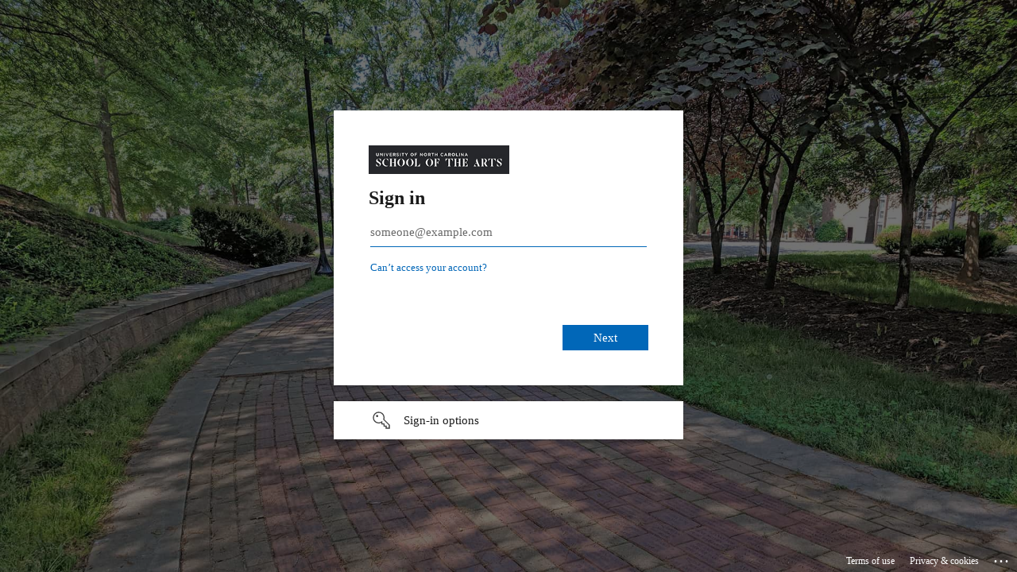

--- FILE ---
content_type: text/html
request_url: https://login.proxy123.nclive.org/login?qurl=https://uncsa.naxosmusiclibrary.com%2fcatalogue%2fitem.asp%3fcid%3d7038
body_size: 968
content:
<!DOCTYPE html>
<html lang='en'>
<head>
<meta name='viewport' content='width=device-width, initial-scale=1.0'>
<title>Shibboleth Authentication Request</title></head><body onload='EZproxyCheckBack()'><form name='EZproxyForm' method='POST' action='https://login.microsoftonline.com/07cb7291-f642-4438-8651-0a812770569b/saml2'><input type='hidden' name='RelayState' value='ezp.2aHR0cHM6Ly91bmNzYS5uYXhvc211c2ljbGlicmFyeS5jb20vY2F0YWxvZ3VlL2l0ZW0uYXNwP2NpZD03MDM4'>
<input type='hidden' name='SAMLRequest' value='[base64]'>
If your browser does not continue automatically, click <input type='submit' value='here'>
</form><form name='EZproxyTrack'><input type='hidden' name='back' value='1'><script language='JavaScript'>
<!--
function EZproxyCheckBack() {  var goForward = (document.EZproxyTrack.back.value==1);  document.EZproxyTrack.back.value=2;  document.EZproxyTrack.back.defaultValue=2;  if (goForward) { document.EZproxyForm.submit(); }}
-->
</script></body></html>


--- FILE ---
content_type: text/html; charset=utf-8
request_url: https://login.microsoftonline.com/07cb7291-f642-4438-8651-0a812770569b/saml2?sso_reload=true
body_size: 15056
content:


<!-- Copyright (C) Microsoft Corporation. All rights reserved. -->
<!DOCTYPE html>
<html dir="ltr" class="" lang="en">
<head>
    <title>Sign in to your account</title>
    <meta http-equiv="Content-Type" content="text/html; charset=UTF-8">
    <meta http-equiv="X-UA-Compatible" content="IE=edge">
    <meta name="viewport" content="width=device-width, initial-scale=1.0, maximum-scale=2.0, user-scalable=yes">
    <meta http-equiv="Pragma" content="no-cache">
    <meta http-equiv="Expires" content="-1">
    <link rel="preconnect" href="https://aadcdn.msauth.net" crossorigin>
<meta http-equiv="x-dns-prefetch-control" content="on">
<link rel="dns-prefetch" href="//aadcdn.msauth.net">
<link rel="dns-prefetch" href="//aadcdn.msftauth.net">

    <meta name="PageID" content="ConvergedSignIn" />
    <meta name="SiteID" content="" />
    <meta name="ReqLC" content="1033" />
    <meta name="LocLC" content="en-US" />


        <meta name="format-detection" content="telephone=no" />

    <noscript>
        <meta http-equiv="Refresh" content="0; URL=https://login.microsoftonline.com/jsdisabled" />
    </noscript>

    
    
<meta name="robots" content="none" />

<script type="text/javascript" nonce='zGN557_AETeI5iz9U_GKqw'>//<![CDATA[
$Config={"fShowPersistentCookiesWarning":false,"urlMsaSignUp":"https://login.live.com/oauth20_authorize.srf?scope=openid+profile+email+offline_access\u0026response_type=code\u0026client_id=51483342-085c-4d86-bf88-cf50c7252078\u0026response_mode=form_post\u0026redirect_uri=https%3a%2f%2flogin.microsoftonline.com%2fcommon%2ffederation%2foauth2msa\u0026state=[base64]\u0026estsfed=1\u0026uaid=d151143fbe4e4c76b9bfaa6d09426a03\u0026signup=1\u0026lw=1\u0026fl=easi2\u0026fci=https%3a%2f%2fproxy123.nclive.org%2fshibboleth","urlMsaLogout":"https://login.live.com/logout.srf?iframed_by=https%3a%2f%2flogin.microsoftonline.com","urlOtherIdpForget":"https://login.live.com/forgetme.srf?iframed_by=https%3a%2f%2flogin.microsoftonline.com","showCantAccessAccountLink":true,"arrExternalTrustedRealmFederatedIdps":[{"IdpType":400,"IdpSignInUrl":"https://login.live.com/oauth20_authorize.srf?scope=openid+profile+email+offline_access\u0026response_type=code\u0026client_id=51483342-085c-4d86-bf88-cf50c7252078\u0026response_mode=form_post\u0026redirect_uri=https%3a%2f%2flogin.microsoftonline.com%2fcommon%2ffederation%2foauth2msa\u0026state=[base64]\u0026estsfed=1\u0026uaid=d151143fbe4e4c76b9bfaa6d09426a03\u0026fci=https%3a%2f%2fproxy123.nclive.org%2fshibboleth\u0026idp_hint=github.com","DisplayName":"GitHub","Promoted":false}],"fEnableShowResendCode":true,"iShowResendCodeDelay":90000,"sSMSCtryPhoneData":"AF~Afghanistan~93!!!AX~Åland Islands~358!!!AL~Albania~355!!!DZ~Algeria~213!!!AS~American Samoa~1!!!AD~Andorra~376!!!AO~Angola~244!!!AI~Anguilla~1!!!AG~Antigua and Barbuda~1!!!AR~Argentina~54!!!AM~Armenia~374!!!AW~Aruba~297!!!AC~Ascension Island~247!!!AU~Australia~61!!!AT~Austria~43!!!AZ~Azerbaijan~994!!!BS~Bahamas~1!!!BH~Bahrain~973!!!BD~Bangladesh~880!!!BB~Barbados~1!!!BY~Belarus~375!!!BE~Belgium~32!!!BZ~Belize~501!!!BJ~Benin~229!!!BM~Bermuda~1!!!BT~Bhutan~975!!!BO~Bolivia~591!!!BQ~Bonaire~599!!!BA~Bosnia and Herzegovina~387!!!BW~Botswana~267!!!BR~Brazil~55!!!IO~British Indian Ocean Territory~246!!!VG~British Virgin Islands~1!!!BN~Brunei~673!!!BG~Bulgaria~359!!!BF~Burkina Faso~226!!!BI~Burundi~257!!!CV~Cabo Verde~238!!!KH~Cambodia~855!!!CM~Cameroon~237!!!CA~Canada~1!!!KY~Cayman Islands~1!!!CF~Central African Republic~236!!!TD~Chad~235!!!CL~Chile~56!!!CN~China~86!!!CX~Christmas Island~61!!!CC~Cocos (Keeling) Islands~61!!!CO~Colombia~57!!!KM~Comoros~269!!!CG~Congo~242!!!CD~Congo (DRC)~243!!!CK~Cook Islands~682!!!CR~Costa Rica~506!!!CI~Côte d\u0027Ivoire~225!!!HR~Croatia~385!!!CU~Cuba~53!!!CW~Curaçao~599!!!CY~Cyprus~357!!!CZ~Czechia~420!!!DK~Denmark~45!!!DJ~Djibouti~253!!!DM~Dominica~1!!!DO~Dominican Republic~1!!!EC~Ecuador~593!!!EG~Egypt~20!!!SV~El Salvador~503!!!GQ~Equatorial Guinea~240!!!ER~Eritrea~291!!!EE~Estonia~372!!!ET~Ethiopia~251!!!FK~Falkland Islands~500!!!FO~Faroe Islands~298!!!FJ~Fiji~679!!!FI~Finland~358!!!FR~France~33!!!GF~French Guiana~594!!!PF~French Polynesia~689!!!GA~Gabon~241!!!GM~Gambia~220!!!GE~Georgia~995!!!DE~Germany~49!!!GH~Ghana~233!!!GI~Gibraltar~350!!!GR~Greece~30!!!GL~Greenland~299!!!GD~Grenada~1!!!GP~Guadeloupe~590!!!GU~Guam~1!!!GT~Guatemala~502!!!GG~Guernsey~44!!!GN~Guinea~224!!!GW~Guinea-Bissau~245!!!GY~Guyana~592!!!HT~Haiti~509!!!HN~Honduras~504!!!HK~Hong Kong SAR~852!!!HU~Hungary~36!!!IS~Iceland~354!!!IN~India~91!!!ID~Indonesia~62!!!IR~Iran~98!!!IQ~Iraq~964!!!IE~Ireland~353!!!IM~Isle of Man~44!!!IL~Israel~972!!!IT~Italy~39!!!JM~Jamaica~1!!!JP~Japan~81!!!JE~Jersey~44!!!JO~Jordan~962!!!KZ~Kazakhstan~7!!!KE~Kenya~254!!!KI~Kiribati~686!!!KR~Korea~82!!!KW~Kuwait~965!!!KG~Kyrgyzstan~996!!!LA~Laos~856!!!LV~Latvia~371!!!LB~Lebanon~961!!!LS~Lesotho~266!!!LR~Liberia~231!!!LY~Libya~218!!!LI~Liechtenstein~423!!!LT~Lithuania~370!!!LU~Luxembourg~352!!!MO~Macao SAR~853!!!MG~Madagascar~261!!!MW~Malawi~265!!!MY~Malaysia~60!!!MV~Maldives~960!!!ML~Mali~223!!!MT~Malta~356!!!MH~Marshall Islands~692!!!MQ~Martinique~596!!!MR~Mauritania~222!!!MU~Mauritius~230!!!YT~Mayotte~262!!!MX~Mexico~52!!!FM~Micronesia~691!!!MD~Moldova~373!!!MC~Monaco~377!!!MN~Mongolia~976!!!ME~Montenegro~382!!!MS~Montserrat~1!!!MA~Morocco~212!!!MZ~Mozambique~258!!!MM~Myanmar~95!!!NA~Namibia~264!!!NR~Nauru~674!!!NP~Nepal~977!!!NL~Netherlands~31!!!NC~New Caledonia~687!!!NZ~New Zealand~64!!!NI~Nicaragua~505!!!NE~Niger~227!!!NG~Nigeria~234!!!NU~Niue~683!!!NF~Norfolk Island~672!!!KP~North Korea~850!!!MK~North Macedonia~389!!!MP~Northern Mariana Islands~1!!!NO~Norway~47!!!OM~Oman~968!!!PK~Pakistan~92!!!PW~Palau~680!!!PS~Palestinian Authority~970!!!PA~Panama~507!!!PG~Papua New Guinea~675!!!PY~Paraguay~595!!!PE~Peru~51!!!PH~Philippines~63!!!PL~Poland~48!!!PT~Portugal~351!!!PR~Puerto Rico~1!!!QA~Qatar~974!!!RE~Réunion~262!!!RO~Romania~40!!!RU~Russia~7!!!RW~Rwanda~250!!!BL~Saint Barthélemy~590!!!KN~Saint Kitts and Nevis~1!!!LC~Saint Lucia~1!!!MF~Saint Martin~590!!!PM~Saint Pierre and Miquelon~508!!!VC~Saint Vincent and the Grenadines~1!!!WS~Samoa~685!!!SM~San Marino~378!!!ST~São Tomé and Príncipe~239!!!SA~Saudi Arabia~966!!!SN~Senegal~221!!!RS~Serbia~381!!!SC~Seychelles~248!!!SL~Sierra Leone~232!!!SG~Singapore~65!!!SX~Sint Maarten~1!!!SK~Slovakia~421!!!SI~Slovenia~386!!!SB~Solomon Islands~677!!!SO~Somalia~252!!!ZA~South Africa~27!!!SS~South Sudan~211!!!ES~Spain~34!!!LK~Sri Lanka~94!!!SH~St Helena, Ascension, and Tristan da Cunha~290!!!SD~Sudan~249!!!SR~Suriname~597!!!SJ~Svalbard~47!!!SZ~Swaziland~268!!!SE~Sweden~46!!!CH~Switzerland~41!!!SY~Syria~963!!!TW~Taiwan~886!!!TJ~Tajikistan~992!!!TZ~Tanzania~255!!!TH~Thailand~66!!!TL~Timor-Leste~670!!!TG~Togo~228!!!TK~Tokelau~690!!!TO~Tonga~676!!!TT~Trinidad and Tobago~1!!!TA~Tristan da Cunha~290!!!TN~Tunisia~216!!!TR~Turkey~90!!!TM~Turkmenistan~993!!!TC~Turks and Caicos Islands~1!!!TV~Tuvalu~688!!!VI~U.S. Virgin Islands~1!!!UG~Uganda~256!!!UA~Ukraine~380!!!AE~United Arab Emirates~971!!!GB~United Kingdom~44!!!US~United States~1!!!UY~Uruguay~598!!!UZ~Uzbekistan~998!!!VU~Vanuatu~678!!!VA~Vatican City~39!!!VE~Venezuela~58!!!VN~Vietnam~84!!!WF~Wallis and Futuna~681!!!YE~Yemen~967!!!ZM~Zambia~260!!!ZW~Zimbabwe~263","fUseInlinePhoneNumber":true,"fDetectBrowserCapabilities":true,"fUseMinHeight":true,"fShouldSupportTargetCredentialForRecovery":true,"fAvoidNewOtcGenerationWhenAlreadySent":true,"fUseCertificateInterstitialView":true,"fIsPasskeySupportEnabled":true,"arrPromotedFedCredTypes":[],"fShowUserAlreadyExistErrorHandling":true,"fBlockOnAppleEmailClaimError":true,"fIsVerifiableCredentialsSupportEnabled":true,"iVerifiableCredentialPresentationPollingIntervalSeconds":0.5,"iVerifiableCredentialPresentationPollingTimeoutSeconds":300,"fIsQrPinEnabled":true,"fPasskeyAssertionRedirect":true,"fFixUrlExternalIdpFederation":true,"fEnableBackButtonBugFix":true,"fEnableTotalLossRecovery":true,"fUpdatePromotedCredTypesOrder":true,"fUseNewPromotedCredsComponent":true,"urlSessionState":"https://login.microsoftonline.com/common/DeviceCodeStatus","urlResetPassword":"https://passwordreset.microsoftonline.com/?ru=https%3a%2f%2flogin.microsoftonline.com%2f07cb7291-f642-4438-8651-0a812770569b%2freprocess%3fctx%[base64]\u0026mkt=en-US\u0026hosted=0\u0026device_platform=macOS","urlMsaResetPassword":"https://account.live.com/password/reset?wreply=https%3a%2f%2flogin.microsoftonline.com%2f07cb7291-f642-4438-8651-0a812770569b%2freprocess%3fctx%[base64]\u0026mkt=en-US","fFixUrlResetPassword":true,"urlGetCredentialType":"https://login.microsoftonline.com/common/GetCredentialType?mkt=en-US","urlGetRecoveryCredentialType":"https://login.microsoftonline.com/common/getrecoverycredentialtype?mkt=en-US","urlGetOneTimeCode":"https://login.microsoftonline.com/common/GetOneTimeCode","urlLogout":"https://login.microsoftonline.com/07cb7291-f642-4438-8651-0a812770569b/uxlogout","urlForget":"https://login.microsoftonline.com/forgetuser","urlDisambigRename":"https://go.microsoft.com/fwlink/p/?LinkID=733247","urlGoToAADError":"https://login.live.com/oauth20_authorize.srf?scope=openid+profile+email+offline_access\u0026response_type=code\u0026client_id=51483342-085c-4d86-bf88-cf50c7252078\u0026response_mode=form_post\u0026redirect_uri=https%3a%2f%2flogin.microsoftonline.com%2fcommon%2ffederation%2foauth2msa\u0026state=[base64]\u0026estsfed=1\u0026uaid=d151143fbe4e4c76b9bfaa6d09426a03\u0026fci=https%3a%2f%2fproxy123.nclive.org%2fshibboleth","urlDeviceFingerprinting":"","urlPIAEndAuth":"https://login.microsoftonline.com/common/PIA/EndAuth","urlStartTlr":"https://login.microsoftonline.com/07cb7291-f642-4438-8651-0a812770569b/tlr/start","fKMSIEnabled":false,"iLoginMode":1,"fAllowPhoneSignIn":true,"fAllowPhoneInput":true,"fAllowSkypeNameLogin":true,"iMaxPollErrors":5,"iPollingTimeout":300,"srsSuccess":true,"fShowSwitchUser":true,"arrValErrs":["50058"],"sErrorCode":"50058","sWAMExtension":"ppnbnpeolgkicgegkbkbjmhlideopiji","sWAMChannel":"53ee284d-920a-4b59-9d30-a60315b26836","sErrTxt":"","sResetPasswordPrefillParam":"username","onPremPasswordValidationConfig":{"isUserRealmPrecheckEnabled":true},"fSwitchDisambig":true,"iRemoteNgcPollingType":2,"fUseNewNoPasswordTypes":true,"urlAadSignup":"https://signup.microsoft.com/signup?sku=teams_commercial_trial\u0026origin=ests\u0026culture=en-US","sCloudInstanceName":"microsoftonline.com","fShowSignInOptionsAsButton":true,"fUseNewPhoneSignInError":true,"fIsUpdatedAutocompleteEnabled":true,"fActivateFocusOnApprovalNumberRemoteNGC":true,"fIsPasskey":true,"fEnableDFPIntegration":true,"fEnableCenterFocusedApprovalNumber":true,"fShowPassKeyErrorUCP":true,"fFixPhoneDisambigSignupRedirect":true,"fEnableQrCodeA11YFixes":true,"fEnablePasskeyAwpError":true,"fEnableAuthenticatorTimeoutFix":true,"fEnablePasskeyAutofillUI":true,"sCrossDomainCanary":"[base64]","arrExcludedDisplayNames":["unknown"],"fFixShowRevealPassword":true,"fRemoveTLRFragment":true,"iMaxStackForKnockoutAsyncComponents":10000,"fShowButtons":true,"urlCdn":"https://aadcdn.msauth.net/shared/1.0/","urlDefaultFavicon":"https://aadcdn.msauth.net/shared/1.0/content/images/favicon_a_eupayfgghqiai7k9sol6lg2.ico","urlFooterTOU":"https://www.microsoft.com/en-US/servicesagreement/","urlFooterPrivacy":"https://privacy.microsoft.com/en-US/privacystatement","urlPost":"https://login.microsoftonline.com/07cb7291-f642-4438-8651-0a812770569b/login","urlPostAad":"https://login.microsoftonline.com/07cb7291-f642-4438-8651-0a812770569b/login","urlPostMsa":"https://login.live.com/ppsecure/partnerpost.srf?scope=openid+profile+email+offline_access\u0026response_type=code\u0026client_id=51483342-085c-4d86-bf88-cf50c7252078\u0026response_mode=form_post\u0026redirect_uri=https%3a%2f%2flogin.microsoftonline.com%2fcommon%2ffederation%2foauth2msa\u0026state=[base64]\u0026flow=fido\u0026estsfed=1\u0026uaid=d151143fbe4e4c76b9bfaa6d09426a03\u0026fci=https%3a%2f%2fproxy123.nclive.org%2fshibboleth","urlRefresh":"https://login.microsoftonline.com/07cb7291-f642-4438-8651-0a812770569b/reprocess?ctx=[base64]","urlCancel":"https://login.proxy123.nclive.org/Shibboleth.sso/SAML2/POST?error=access_denied\u0026error_subcode=cancel\u0026state=ezp.2aHR0cHM6Ly91bmNzYS5uYXhvc211c2ljbGlicmFyeS5jb20vY2F0YWxvZ3VlL2l0ZW0uYXNwP2NpZD03MDM4","urlResume":"https://login.microsoftonline.com/07cb7291-f642-4438-8651-0a812770569b/resume?ctx=[base64]","iPawnIcon":0,"iPollingInterval":1,"sPOST_Username":"","fEnableNumberMatching":true,"sFT":"[base64]","sFTName":"flowToken","sSessionIdentifierName":"code","sCtx":"[base64]","iProductIcon":-1,"fEnableOneDSClientTelemetry":true,"staticTenantBranding":[{"Locale":0,"BannerLogo":"https://aadcdn.msauthimages.net/dbd5a2dd-7kwv0wjqbqs2aszagocytxz2t-jbjdulhjowcqw0gdy/logintenantbranding/0/bannerlogo?ts=636783245932003514","TileLogo":"https://aadcdn.msauthimages.net/dbd5a2dd-7kwv0wjqbqs2aszagocytxz2t-jbjdulhjowcqw0gdy/logintenantbranding/0/tilelogo?ts=636783249279403401","Illustration":"https://aadcdn.msauthimages.net/dbd5a2dd-7kwv0wjqbqs2aszagocytxz2t-jbjdulhjowcqw0gdy/logintenantbranding/0/illustration?ts=636784100501091379","UserIdLabel":"someone@example.com","KeepMeSignedInDisabled":true,"UseTransparentLightBox":false}],"oAppCobranding":{},"iBackgroundImage":4,"arrSessions":[],"fApplicationInsightsEnabled":false,"iApplicationInsightsEnabledPercentage":0,"urlSetDebugMode":"https://login.microsoftonline.com/common/debugmode","fEnableCssAnimation":true,"fDisableAnimationIfAnimationEndUnsupported":true,"fAllowGrayOutLightBox":true,"fUseMsaSessionState":true,"fIsRemoteNGCSupported":true,"desktopSsoConfig":{"isEdgeAnaheimAllowed":true,"iwaEndpointUrlFormat":"https://autologon.microsoftazuread-sso.com/{0}/winauth/sso?client-request-id=d151143f-be4e-4c76-b9bf-aa6d09426a03","iwaSsoProbeUrlFormat":"https://autologon.microsoftazuread-sso.com/{0}/winauth/ssoprobe?client-request-id=d151143f-be4e-4c76-b9bf-aa6d09426a03","iwaIFrameUrlFormat":"https://autologon.microsoftazuread-sso.com/{0}/winauth/iframe?client-request-id=d151143f-be4e-4c76-b9bf-aa6d09426a03\u0026isAdalRequest=False","iwaRequestTimeoutInMs":10000,"startDesktopSsoOnPageLoad":false,"progressAnimationTimeout":10000,"isEdgeAllowed":false,"minDssoEdgeVersion":"17","isSafariAllowed":true,"redirectUri":"https://login.proxy123.nclive.org/Shibboleth.sso/SAML2/POST?error=interaction_required\u0026error_description=Seamless+single+sign+on+failed+for+the+user.+This+can+happen+if+the+user+is+unable+to+access+on+premises+AD+or+intranet+zone+is+not+configured+correctly+Trace+ID%3a+5ceec714-0c67-49b9-baee-bc84597c0800+Correlation+ID%3a+d151143f-be4e-4c76-b9bf-aa6d09426a03+Timestamp%3a+2026-01-19+16%3a32%3a48Z\u0026state=ezp.2aHR0cHM6Ly91bmNzYS5uYXhvc211c2ljbGlicmFyeS5jb20vY2F0YWxvZ3VlL2l0ZW0uYXNwP2NpZD03MDM4","isIEAllowedForSsoProbe":true,"edgeRedirectUri":"https://autologon.microsoftazuread-sso.com/07cb7291-f642-4438-8651-0a812770569b/winauth/sso/edgeredirect?client-request-id=d151143f-be4e-4c76-b9bf-aa6d09426a03\u0026origin=login.microsoftonline.com\u0026is_redirected=1","isFlowTokenPassedInEdge":true},"urlLogin":"https://login.microsoftonline.com/07cb7291-f642-4438-8651-0a812770569b/reprocess?ctx=[base64]","urlDssoStatus":"https://login.microsoftonline.com/common/instrumentation/dssostatus","iSessionPullType":2,"fUseSameSite":true,"iAllowedIdentities":2,"uiflavor":1001,"urlFidoHelp":"https://go.microsoft.com/fwlink/?linkid=2013738","fShouldPlatformKeyBeSuppressed":true,"urlFidoLogin":"https://login.microsoft.com/07cb7291-f642-4438-8651-0a812770569b/fido/get?uiflavor=Web","fIsFidoSupported":true,"fLoadStringCustomizationPromises":true,"fUseAlternateTextForSwitchToCredPickerLink":true,"fOfflineAccountVisible":false,"fEnableUserStateFix":true,"fAccessPassSupported":true,"fShowAccessPassPeek":true,"fUpdateSessionPollingLogic":true,"fEnableShowPickerCredObservable":true,"fFetchSessionsSkipDsso":true,"fIsCiamUserFlowUxNewLogicEnabled":true,"fUseNonMicrosoftDefaultBrandingForCiam":true,"sCompanyDisplayName":"UNCSA","fRemoveCustomCss":true,"fFixUICrashForApiRequestHandler":true,"fShowUpdatedKoreanPrivacyFooter":true,"fUsePostCssHotfix":true,"fFixUserFlowBranding":true,"fIsQrCodePinSupported":true,"fEnablePasskeyNullFix":true,"fEnableRefreshCookiesFix":true,"fEnableWebNativeBridgeInterstitialUx":true,"fEnableWindowParentingFix":true,"fEnableNativeBridgeErrors":true,"urlAcmaServerPath":"https://login.microsoftonline.com","sTenantId":"07cb7291-f642-4438-8651-0a812770569b","sMkt":"en-US","fIsDesktop":true,"fUpdateConfigInit":true,"fLogDisallowedCssProperties":true,"fDisallowExternalFonts":true,"sFidoChallenge":"O.eyJ0eXAiOiJKV1QiLCJhbGciOiJSUzI1NiIsIng1dCI6IlBjWDk4R1g0MjBUMVg2c0JEa3poUW1xZ3dNVSJ9.eyJhdWQiOiJ1cm46bWljcm9zb2Z0OmZpZG86Y2hhbGxlbmdlIiwiaXNzIjoiaHR0cHM6Ly9sb2dpbi5taWNyb3NvZnQuY29tIiwiaWF0IjoxNzY4ODQwMzY4LCJuYmYiOjE3Njg4NDAzNjgsImV4cCI6MTc2ODg0MDY2OH0.[base64]","scid":1015,"hpgact":1900,"hpgid":1104,"pgid":"ConvergedSignIn","apiCanary":"[base64]","canary":"VJhnnfplJmNsMkzlDz+ry+h60U8cHxdX6vv4OPCRgJE=5:1:CANARY:s83LZbgR31ArNA3+YMlzDt3TPrH4vve57K/O4lXDFzg=","sCanaryTokenName":"canary","fSkipRenderingNewCanaryToken":false,"fEnableNewCsrfProtection":true,"correlationId":"d151143f-be4e-4c76-b9bf-aa6d09426a03","sessionId":"5ceec714-0c67-49b9-baee-bc84597c0800","sRingId":"R4","locale":{"mkt":"en-US","lcid":1033},"slMaxRetry":2,"slReportFailure":true,"strings":{"desktopsso":{"authenticatingmessage":"Trying to sign you in"}},"enums":{"ClientMetricsModes":{"None":0,"SubmitOnPost":1,"SubmitOnRedirect":2,"InstrumentPlt":4}},"urls":{"instr":{"pageload":"https://login.microsoftonline.com/common/instrumentation/reportpageload","dssostatus":"https://login.microsoftonline.com/common/instrumentation/dssostatus"}},"browser":{"ltr":1,"Chrome":1,"_Mac":1,"_M131":1,"_D0":1,"Full":1,"RE_WebKit":1,"b":{"name":"Chrome","major":131,"minor":0},"os":{"name":"OSX","version":"10.15.7"},"V":"131.0"},"watson":{"url":"/common/handlers/watson","bundle":"https://aadcdn.msauth.net/ests/2.1/content/cdnbundles/watson.min_q5ptmu8aniymd4ftuqdkda2.js","sbundle":"https://aadcdn.msauth.net/ests/2.1/content/cdnbundles/watsonsupportwithjquery.3.5.min_dc940oomzau4rsu8qesnvg2.js","fbundle":"https://aadcdn.msauth.net/ests/2.1/content/cdnbundles/frameworksupport.min_oadrnc13magb009k4d20lg2.js","resetErrorPeriod":5,"maxCorsErrors":-1,"maxInjectErrors":5,"maxErrors":10,"maxTotalErrors":3,"expSrcs":["https://login.microsoftonline.com","https://aadcdn.msauth.net/","https://aadcdn.msftauth.net/",".login.microsoftonline.com"],"envErrorRedirect":true,"envErrorUrl":"/common/handlers/enverror"},"loader":{"cdnRoots":["https://aadcdn.msauth.net/","https://aadcdn.msftauth.net/"],"logByThrowing":true,"tenantBrandingCdnRoots":["aadcdn.msauthimages.net","aadcdn.msftauthimages.net"]},"serverDetails":{"slc":"ProdSlices","dc":"NCUS","ri":"CH3XXXX","ver":{"v":[2,1,23173,3]},"rt":"2026-01-19T16:32:48","et":44},"clientEvents":{"enabled":true,"telemetryEnabled":true,"useOneDSEventApi":true,"flush":60000,"autoPost":true,"autoPostDelay":1000,"minEvents":1,"maxEvents":1,"pltDelay":500,"appInsightsConfig":{"instrumentationKey":"69adc3c768bd4dc08c19416121249fcc-66f1668a-797b-4249-95e3-6c6651768c28-7293","webAnalyticsConfiguration":{"autoCapture":{"jsError":true}}},"defaultEventName":"IDUX_ESTSClientTelemetryEvent_WebWatson","serviceID":3,"endpointUrl":""},"fApplyAsciiRegexOnInput":true,"country":"US","fBreakBrandingSigninString":true,"bsso":{"states":{"START":"start","INPROGRESS":"in-progress","END":"end","END_SSO":"end-sso","END_USERS":"end-users"},"nonce":"AwABEgEAAAADAOz_BQD0_wEJ8A91Qd69ryL6q3WwmGdhEjQEIaWh4_I3x1RIZDBfuwbes2gsrojMGI493RvPOUpgU2l6gzOtVZeyr5RWY0QgAA","overallTimeoutMs":4000,"telemetry":{"type":"ChromeSsoTelemetry","nonce":"AwABDwEAAAADAOz_BQD0_37nYsPNODX2dAGgONAlSbNMfw54ypVJ5HKnXJzbZhZ2_AlOyjvQKLV7snallU5oygF3UkAdXxrdxkol-rcM5mzHNCat6QiEtxQaV2s8wcrSIAA","reportStates":[]},"redirectEndStates":["end"],"cookieNames":{"aadSso":"AADSSO","winSso":"ESTSSSO","ssoTiles":"ESTSSSOTILES","ssoPulled":"SSOCOOKIEPULLED","userList":"ESTSUSERLIST"},"type":"chrome","reason":"Pull suppressed because it was already attempted and the current URL was reloaded."},"urlNoCookies":"https://login.microsoftonline.com/cookiesdisabled","fTrimChromeBssoUrl":true,"inlineMode":5,"fShowCopyDebugDetailsLink":true,"fTenantBrandingCdnAddEventHandlers":true,"fAddTryCatchForIFrameRedirects":true};
//]]></script> 
<script type="text/javascript" nonce='zGN557_AETeI5iz9U_GKqw'>//<![CDATA[
!function(){var e=window,r=e.$Debug=e.$Debug||{},t=e.$Config||{};if(!r.appendLog){var n=[],o=0;r.appendLog=function(e){var r=t.maxDebugLog||25,i=(new Date).toUTCString()+":"+e;n.push(o+":"+i),n.length>r&&n.shift(),o++},r.getLogs=function(){return n}}}(),function(){function e(e,r){function t(i){var a=e[i];if(i<n-1){return void(o.r[a]?t(i+1):o.when(a,function(){t(i+1)}))}r(a)}var n=e.length;t(0)}function r(e,r,i){function a(){var e=!!s.method,o=e?s.method:i[0],a=s.extraArgs||[],u=n.$WebWatson;try{
var c=t(i,!e);if(a&&a.length>0){for(var d=a.length,l=0;l<d;l++){c.push(a[l])}}o.apply(r,c)}catch(e){return void(u&&u.submitFromException&&u.submitFromException(e))}}var s=o.r&&o.r[e];return r=r||this,s&&(s.skipTimeout?a():n.setTimeout(a,0)),s}function t(e,r){return Array.prototype.slice.call(e,r?1:0)}var n=window;n.$Do||(n.$Do={"q":[],"r":[],"removeItems":[],"lock":0,"o":[]});var o=n.$Do;o.when=function(t,n){function i(e){r(e,a,s)||o.q.push({"id":e,"c":a,"a":s})}var a=0,s=[],u=1;"function"==typeof n||(a=n,
u=2);for(var c=u;c<arguments.length;c++){s.push(arguments[c])}t instanceof Array?e(t,i):i(t)},o.register=function(e,t,n){if(!o.r[e]){o.o.push(e);var i={};if(t&&(i.method=t),n&&(i.skipTimeout=n),arguments&&arguments.length>3){i.extraArgs=[];for(var a=3;a<arguments.length;a++){i.extraArgs.push(arguments[a])}}o.r[e]=i,o.lock++;try{for(var s=0;s<o.q.length;s++){var u=o.q[s];u.id==e&&r(e,u.c,u.a)&&o.removeItems.push(u)}}catch(e){throw e}finally{if(0===--o.lock){for(var c=0;c<o.removeItems.length;c++){
for(var d=o.removeItems[c],l=0;l<o.q.length;l++){if(o.q[l]===d){o.q.splice(l,1);break}}}o.removeItems=[]}}}},o.unregister=function(e){o.r[e]&&delete o.r[e]}}(),function(e,r){function t(){if(!a){if(!r.body){return void setTimeout(t)}a=!0,e.$Do.register("doc.ready",0,!0)}}function n(){if(!s){if(!r.body){return void setTimeout(n)}t(),s=!0,e.$Do.register("doc.load",0,!0),i()}}function o(e){(r.addEventListener||"load"===e.type||"complete"===r.readyState)&&t()}function i(){
r.addEventListener?(r.removeEventListener("DOMContentLoaded",o,!1),e.removeEventListener("load",n,!1)):r.attachEvent&&(r.detachEvent("onreadystatechange",o),e.detachEvent("onload",n))}var a=!1,s=!1;if("complete"===r.readyState){return void setTimeout(n)}!function(){r.addEventListener?(r.addEventListener("DOMContentLoaded",o,!1),e.addEventListener("load",n,!1)):r.attachEvent&&(r.attachEvent("onreadystatechange",o),e.attachEvent("onload",n))}()}(window,document),function(){function e(){
return f.$Config||f.ServerData||{}}function r(e,r){var t=f.$Debug;t&&t.appendLog&&(r&&(e+=" '"+(r.src||r.href||"")+"'",e+=", id:"+(r.id||""),e+=", async:"+(r.async||""),e+=", defer:"+(r.defer||"")),t.appendLog(e))}function t(){var e=f.$B;if(void 0===d){if(e){d=e.IE}else{var r=f.navigator.userAgent;d=-1!==r.indexOf("MSIE ")||-1!==r.indexOf("Trident/")}}return d}function n(){var e=f.$B;if(void 0===l){if(e){l=e.RE_Edge}else{var r=f.navigator.userAgent;l=-1!==r.indexOf("Edge")}}return l}function o(e){
var r=e.indexOf("?"),t=r>-1?r:e.length,n=e.lastIndexOf(".",t);return e.substring(n,n+v.length).toLowerCase()===v}function i(){var r=e();return(r.loader||{}).slReportFailure||r.slReportFailure||!1}function a(){return(e().loader||{}).redirectToErrorPageOnLoadFailure||!1}function s(){return(e().loader||{}).logByThrowing||!1}function u(e){if(!t()&&!n()){return!1}var r=e.src||e.href||"";if(!r){return!0}if(o(r)){var i,a,s;try{i=e.sheet,a=i&&i.cssRules,s=!1}catch(e){s=!0}if(i&&!a&&s){return!0}
if(i&&a&&0===a.length){return!0}}return!1}function c(){function t(e){g.getElementsByTagName("head")[0].appendChild(e)}function n(e,r,t,n){var u=null;return u=o(e)?i(e):"script"===n.toLowerCase()?a(e):s(e,n),r&&(u.id=r),"function"==typeof u.setAttribute&&(u.setAttribute("crossorigin","anonymous"),t&&"string"==typeof t&&u.setAttribute("integrity",t)),u}function i(e){var r=g.createElement("link");return r.rel="stylesheet",r.type="text/css",r.href=e,r}function a(e){
var r=g.createElement("script"),t=g.querySelector("script[nonce]");if(r.type="text/javascript",r.src=e,r.defer=!1,r.async=!1,t){var n=t.nonce||t.getAttribute("nonce");r.setAttribute("nonce",n)}return r}function s(e,r){var t=g.createElement(r);return t.src=e,t}function d(e,r){if(e&&e.length>0&&r){for(var t=0;t<e.length;t++){if(-1!==r.indexOf(e[t])){return!0}}}return!1}function l(r){if(e().fTenantBrandingCdnAddEventHandlers){var t=d(E,r)?E:b;if(!(t&&t.length>1)){return r}for(var n=0;n<t.length;n++){
if(-1!==r.indexOf(t[n])){var o=t[n+1<t.length?n+1:0],i=r.substring(t[n].length);return"https://"!==t[n].substring(0,"https://".length)&&(o="https://"+o,i=i.substring("https://".length)),o+i}}return r}if(!(b&&b.length>1)){return r}for(var a=0;a<b.length;a++){if(0===r.indexOf(b[a])){return b[a+1<b.length?a+1:0]+r.substring(b[a].length)}}return r}function f(e,t,n,o){if(r("[$Loader]: "+(L.failMessage||"Failed"),o),w[e].retry<y){return w[e].retry++,h(e,t,n),void c._ReportFailure(w[e].retry,w[e].srcPath)}n&&n()}
function v(e,t,n,o){if(u(o)){return f(e,t,n,o)}r("[$Loader]: "+(L.successMessage||"Loaded"),o),h(e+1,t,n);var i=w[e].onSuccess;"function"==typeof i&&i(w[e].srcPath)}function h(e,o,i){if(e<w.length){var a=w[e];if(!a||!a.srcPath){return void h(e+1,o,i)}a.retry>0&&(a.srcPath=l(a.srcPath),a.origId||(a.origId=a.id),a.id=a.origId+"_Retry_"+a.retry);var s=n(a.srcPath,a.id,a.integrity,a.tagName);s.onload=function(){v(e,o,i,s)},s.onerror=function(){f(e,o,i,s)},s.onreadystatechange=function(){
"loaded"===s.readyState?setTimeout(function(){v(e,o,i,s)},500):"complete"===s.readyState&&v(e,o,i,s)},t(s),r("[$Loader]: Loading '"+(a.srcPath||"")+"', id:"+(a.id||""))}else{o&&o()}}var p=e(),y=p.slMaxRetry||2,m=p.loader||{},b=m.cdnRoots||[],E=m.tenantBrandingCdnRoots||[],L=this,w=[];L.retryOnError=!0,L.successMessage="Loaded",L.failMessage="Error",L.Add=function(e,r,t,n,o,i){e&&w.push({"srcPath":e,"id":r,"retry":n||0,"integrity":t,"tagName":o||"script","onSuccess":i})},L.AddForReload=function(e,r){
var t=e.src||e.href||"";L.Add(t,"AddForReload",e.integrity,1,e.tagName,r)},L.AddIf=function(e,r,t){e&&L.Add(r,t)},L.Load=function(e,r){h(0,e,r)}}var d,l,f=window,g=f.document,v=".css";c.On=function(e,r,t){if(!e){throw"The target element must be provided and cannot be null."}r?c.OnError(e,t):c.OnSuccess(e,t)},c.OnSuccess=function(e,t){if(!e){throw"The target element must be provided and cannot be null."}if(u(e)){return c.OnError(e,t)}var n=e.src||e.href||"",o=i(),s=a();r("[$Loader]: Loaded",e);var d=new c
;d.failMessage="Reload Failed",d.successMessage="Reload Success",d.Load(null,function(){if(o){throw"Unexpected state. ResourceLoader.Load() failed despite initial load success. ['"+n+"']"}s&&(document.location.href="/error.aspx?err=504")})},c.OnError=function(e,t){var n=e.src||e.href||"",o=i(),s=a();if(!e){throw"The target element must be provided and cannot be null."}r("[$Loader]: Failed",e);var u=new c;u.failMessage="Reload Failed",u.successMessage="Reload Success",u.AddForReload(e,t),
u.Load(null,function(){if(o){throw"Failed to load external resource ['"+n+"']"}s&&(document.location.href="/error.aspx?err=504")}),c._ReportFailure(0,n)},c._ReportFailure=function(e,r){if(s()&&!t()){throw"[Retry "+e+"] Failed to load external resource ['"+r+"'], reloading from fallback CDN endpoint"}},f.$Loader=c}(),function(){function e(){if(!E){var e=new h.$Loader;e.AddIf(!h.jQuery,y.sbundle,"WebWatson_DemandSupport"),y.sbundle=null,delete y.sbundle,e.AddIf(!h.$Api,y.fbundle,"WebWatson_DemandFramework"),
y.fbundle=null,delete y.fbundle,e.Add(y.bundle,"WebWatson_DemandLoaded"),e.Load(r,t),E=!0}}function r(){if(h.$WebWatson){if(h.$WebWatson.isProxy){return void t()}m.when("$WebWatson.full",function(){for(;b.length>0;){var e=b.shift();e&&h.$WebWatson[e.cmdName].apply(h.$WebWatson,e.args)}})}}function t(){if(!h.$WebWatson||h.$WebWatson.isProxy){if(!L&&JSON){try{var e=new XMLHttpRequest;e.open("POST",y.url),e.setRequestHeader("Accept","application/json"),
e.setRequestHeader("Content-Type","application/json; charset=UTF-8"),e.setRequestHeader("canary",p.apiCanary),e.setRequestHeader("client-request-id",p.correlationId),e.setRequestHeader("hpgid",p.hpgid||0),e.setRequestHeader("hpgact",p.hpgact||0);for(var r=-1,t=0;t<b.length;t++){if("submit"===b[t].cmdName){r=t;break}}var o=b[r]?b[r].args||[]:[],i={"sr":y.sr,"ec":"Failed to load external resource [Core Watson files]","wec":55,"idx":1,"pn":p.pgid||"","sc":p.scid||0,"hpg":p.hpgid||0,
"msg":"Failed to load external resource [Core Watson files]","url":o[1]||"","ln":0,"ad":0,"an":!1,"cs":"","sd":p.serverDetails,"ls":null,"diag":v(y)};e.send(JSON.stringify(i))}catch(e){}L=!0}y.loadErrorUrl&&window.location.assign(y.loadErrorUrl)}n()}function n(){b=[],h.$WebWatson=null}function o(r){return function(){var t=arguments;b.push({"cmdName":r,"args":t}),e()}}function i(){var e=["foundException","resetException","submit"],r=this;r.isProxy=!0;for(var t=e.length,n=0;n<t;n++){var i=e[n];i&&(r[i]=o(i))}
}function a(e,r,t,n,o,i,a){var s=h.event;return i||(i=l(o||s,a?a+2:2)),h.$Debug&&h.$Debug.appendLog&&h.$Debug.appendLog("[WebWatson]:"+(e||"")+" in "+(r||"")+" @ "+(t||"??")),$.submit(e,r,t,n,o||s,i,a)}function s(e,r){return{"signature":e,"args":r,"toString":function(){return this.signature}}}function u(e){for(var r=[],t=e.split("\n"),n=0;n<t.length;n++){r.push(s(t[n],[]))}return r}function c(e){for(var r=[],t=e.split("\n"),n=0;n<t.length;n++){var o=s(t[n],[]);t[n+1]&&(o.signature+="@"+t[n+1],n++),r.push(o)
}return r}function d(e){if(!e){return null}try{if(e.stack){return u(e.stack)}if(e.error){if(e.error.stack){return u(e.error.stack)}}else if(window.opera&&e.message){return c(e.message)}}catch(e){}return null}function l(e,r){var t=[];try{for(var n=arguments.callee;r>0;){n=n?n.caller:n,r--}for(var o=0;n&&o<w;){var i="InvalidMethod()";try{i=n.toString()}catch(e){}var a=[],u=n.args||n.arguments;if(u){for(var c=0;c<u.length;c++){a[c]=u[c]}}t.push(s(i,a)),n=n.caller,o++}}catch(e){t.push(s(e.toString(),[]))}
var l=d(e);return l&&(t.push(s("--- Error Event Stack -----------------",[])),t=t.concat(l)),t}function f(e){if(e){try{var r=/function (.{1,})\(/,t=r.exec(e.constructor.toString());return t&&t.length>1?t[1]:""}catch(e){}}return""}function g(e){if(e){try{if("string"!=typeof e&&JSON&&JSON.stringify){var r=f(e),t=JSON.stringify(e);return t&&"{}"!==t||(e.error&&(e=e.error,r=f(e)),(t=JSON.stringify(e))&&"{}"!==t||(t=e.toString())),r+":"+t}}catch(e){}}return""+(e||"")}function v(e){var r=[];try{
if(jQuery?(r.push("jQuery v:"+jQuery().jquery),jQuery.easing?r.push("jQuery.easing:"+JSON.stringify(jQuery.easing)):r.push("jQuery.easing is not defined")):r.push("jQuery is not defined"),e&&e.expectedVersion&&r.push("Expected jQuery v:"+e.expectedVersion),m){var t,n="";for(t=0;t<m.o.length;t++){n+=m.o[t]+";"}for(r.push("$Do.o["+n+"]"),n="",t=0;t<m.q.length;t++){n+=m.q[t].id+";"}r.push("$Do.q["+n+"]")}if(h.$Debug&&h.$Debug.getLogs){var o=h.$Debug.getLogs();o&&o.length>0&&(r=r.concat(o))}if(b){
for(var i=0;i<b.length;i++){var a=b[i];if(a&&"submit"===a.cmdName){try{if(JSON&&JSON.stringify){var s=JSON.stringify(a);s&&r.push(s)}}catch(e){r.push(g(e))}}}}}catch(e){r.push(g(e))}return r}var h=window,p=h.$Config||{},y=p.watson,m=h.$Do;if(!h.$WebWatson&&y){var b=[],E=!1,L=!1,w=10,$=h.$WebWatson=new i;$.CB={},$._orgErrorHandler=h.onerror,h.onerror=a,$.errorHooked=!0,m.when("jQuery.version",function(e){y.expectedVersion=e}),m.register("$WebWatson")}}(),function(){function e(e,r){
for(var t=r.split("."),n=t.length,o=0;o<n&&null!==e&&void 0!==e;){e=e[t[o++]]}return e}function r(r){var t=null;return null===u&&(u=e(i,"Constants")),null!==u&&r&&(t=e(u,r)),null===t||void 0===t?"":t.toString()}function t(t){var n=null;return null===a&&(a=e(i,"$Config.strings")),null!==a&&t&&(n=e(a,t.toLowerCase())),null!==n&&void 0!==n||(n=r(t)),null===n||void 0===n?"":n.toString()}function n(e,r){var n=null;return e&&r&&r[e]&&(n=t("errors."+r[e])),n||(n=t("errors."+e)),n||(n=t("errors."+c)),n||(n=t(c)),n}
function o(t){var n=null;return null===s&&(s=e(i,"$Config.urls")),null!==s&&t&&(n=e(s,t.toLowerCase())),null!==n&&void 0!==n||(n=r(t)),null===n||void 0===n?"":n.toString()}var i=window,a=null,s=null,u=null,c="GENERIC_ERROR";i.GetString=t,i.GetErrorString=n,i.GetUrl=o}(),function(){var e=window,r=e.$Config||{};e.$B=r.browser||{}}(),function(){function e(e,r,t){e&&e.addEventListener?e.addEventListener(r,t):e&&e.attachEvent&&e.attachEvent("on"+r,t)}function r(r,t){e(document.getElementById(r),"click",t)}
function t(r,t){var n=document.getElementsByName(r);n&&n.length>0&&e(n[0],"click",t)}var n=window;n.AddListener=e,n.ClickEventListenerById=r,n.ClickEventListenerByName=t}();
//]]></script> 
<script type="text/javascript" nonce='zGN557_AETeI5iz9U_GKqw'>//<![CDATA[
!function(t,e){!function(){var n=e.getElementsByTagName("head")[0];n&&n.addEventListener&&(n.addEventListener("error",function(e){null!==e.target&&"cdn"===e.target.getAttribute("data-loader")&&t.$Loader.OnError(e.target)},!0),n.addEventListener("load",function(e){null!==e.target&&"cdn"===e.target.getAttribute("data-loader")&&t.$Loader.OnSuccess(e.target)},!0))}()}(window,document);
//]]></script>

    
        <link rel="prefetch" href="https://login.live.com/Me.htm?v=3" />
                <link rel="shortcut icon" href="https://aadcdn.msauth.net/shared/1.0/content/images/favicon_a_eupayfgghqiai7k9sol6lg2.ico" />

    <script type="text/javascript" nonce='zGN557_AETeI5iz9U_GKqw'>
        ServerData = $Config;
    </script>


    
    <link data-loader="cdn" crossorigin="anonymous" href="https://aadcdn.msauth.net/ests/2.1/content/cdnbundles/converged.v2.login.min_kptqschdvwnh6yq41ngsjw2.css" rel="stylesheet" />


    <script data-loader="cdn" crossorigin="anonymous" src="https://aadcdn.msauth.net/shared/1.0/content/js/ConvergedLogin_PCore_XQ1tJBpoWFcL5smH9OaMyA2.js" integrity='sha384-kq/nTOW+o66pYRgqEKsX4PB8SzqPkM9e5SJxERJpvoDSAAOR4b/jHdfTEy4Tlop9' nonce='zGN557_AETeI5iz9U_GKqw'></script>

    <script data-loader="cdn" crossorigin="anonymous" src="https://aadcdn.msauth.net/ests/2.1/content/cdnbundles/ux.converged.login.strings-en.min_h44au2mc-00supmp2ilhkg2.js" nonce='zGN557_AETeI5iz9U_GKqw'></script>



</head>

<body data-bind="defineGlobals: ServerData, bodyCssClass" class="cb" style="display: none">
    <script type="text/javascript" nonce='zGN557_AETeI5iz9U_GKqw'>//<![CDATA[
!function(){var e=window,s=e.document,i=e.$Config||{};if(e.self===e.top){s&&s.body&&(s.body.style.display="block")}else if(!i.allowFrame){var o,t,r,f,n,d;if(i.fAddTryCatchForIFrameRedirects){try{o=e.self.location.href,t=o.indexOf("#"),r=-1!==t,f=o.indexOf("?"),n=r?t:o.length,d=-1===f||r&&f>t?"?":"&",o=o.substr(0,n)+d+"iframe-request-id="+i.sessionId+o.substr(n),e.top.location=o}catch(e){}}else{o=e.self.location.href,t=o.indexOf("#"),r=-1!==t,f=o.indexOf("?"),n=r?t:o.length,d=-1===f||r&&f>t?"?":"&",
o=o.substr(0,n)+d+"iframe-request-id="+i.sessionId+o.substr(n),e.top.location=o}}}();
//]]></script>
    
</body>
</html>